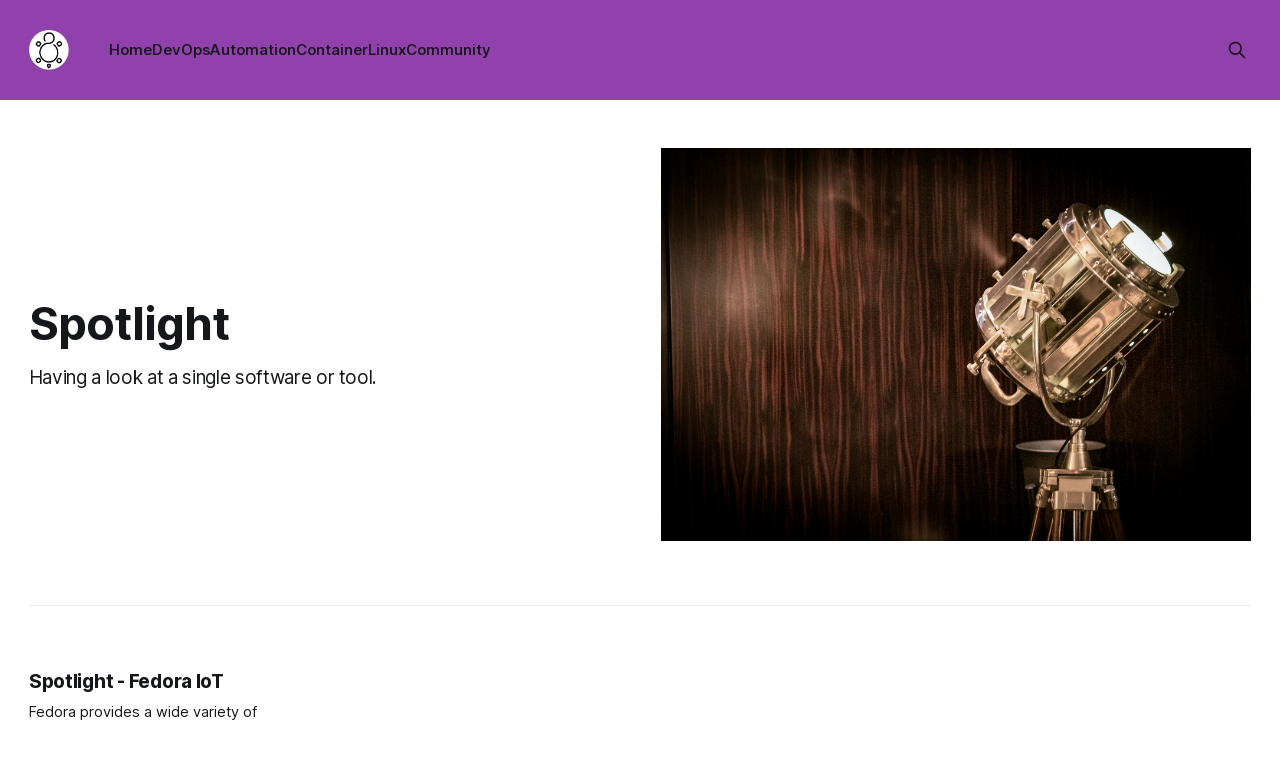

--- FILE ---
content_type: text/html; charset=utf-8
request_url: https://blog.while-true-do.io/tag/spotlight/page/2/
body_size: 4476
content:
<!DOCTYPE html>
<html lang="en">
<head>

    <title>Spotlight - blog.while-true-do.io (Page 2)</title>
    <meta charset="utf-8">
    <meta name="viewport" content="width=device-width, initial-scale=1.0">
    
    <link rel="preload" as="style" href="/assets/built/screen.css?v=296c9b56c5">
    <link rel="preload" as="script" href="/assets/built/source.js?v=296c9b56c5">

    <link rel="stylesheet" type="text/css" href="/assets/built/screen.css?v=296c9b56c5">

    <style>
        :root {
            --background-color: #ffffff
        }
    </style>

    <script>
        /* The script for calculating the color contrast has been taken from
        https://gomakethings.com/dynamically-changing-the-text-color-based-on-background-color-contrast-with-vanilla-js/ */
        var accentColor = getComputedStyle(document.documentElement).getPropertyValue('--background-color');
        accentColor = accentColor.trim().slice(1);
        var r = parseInt(accentColor.substr(0, 2), 16);
        var g = parseInt(accentColor.substr(2, 2), 16);
        var b = parseInt(accentColor.substr(4, 2), 16);
        var yiq = ((r * 299) + (g * 587) + (b * 114)) / 1000;
        var textColor = (yiq >= 128) ? 'dark' : 'light';

        document.documentElement.className = `has-${textColor}-text`;
    </script>

    <link rel="icon" href="https://blog.while-true-do.io/content/images/size/w256h256/2022/08/favicon.png" type="image/png">
    <link rel="canonical" href="https://blog.while-true-do.io/tag/spotlight/page/2/">
    <meta name="referrer" content="no-referrer-when-downgrade">
    <link rel="prev" href="https://blog.while-true-do.io/tag/spotlight/">
    <meta name="generator" content="Ghost 5.130">
    <link rel="alternate" type="application/rss+xml" title="blog.while-true-do.io" href="https://blog.while-true-do.io/rss/">
    <script defer src="https://cdn.jsdelivr.net/ghost/portal@~2.51/umd/portal.min.js" data-i18n="true" data-ghost="https://blog.while-true-do.io/" data-key="53c74407c100d68deeb59c561e" data-api="https://blog.while-true-do.io/ghost/api/content/" data-locale="en" crossorigin="anonymous"></script><style id="gh-members-styles">.gh-post-upgrade-cta-content,
.gh-post-upgrade-cta {
    display: flex;
    flex-direction: column;
    align-items: center;
    font-family: -apple-system, BlinkMacSystemFont, 'Segoe UI', Roboto, Oxygen, Ubuntu, Cantarell, 'Open Sans', 'Helvetica Neue', sans-serif;
    text-align: center;
    width: 100%;
    color: #ffffff;
    font-size: 16px;
}

.gh-post-upgrade-cta-content {
    border-radius: 8px;
    padding: 40px 4vw;
}

.gh-post-upgrade-cta h2 {
    color: #ffffff;
    font-size: 28px;
    letter-spacing: -0.2px;
    margin: 0;
    padding: 0;
}

.gh-post-upgrade-cta p {
    margin: 20px 0 0;
    padding: 0;
}

.gh-post-upgrade-cta small {
    font-size: 16px;
    letter-spacing: -0.2px;
}

.gh-post-upgrade-cta a {
    color: #ffffff;
    cursor: pointer;
    font-weight: 500;
    box-shadow: none;
    text-decoration: underline;
}

.gh-post-upgrade-cta a:hover {
    color: #ffffff;
    opacity: 0.8;
    box-shadow: none;
    text-decoration: underline;
}

.gh-post-upgrade-cta a.gh-btn {
    display: block;
    background: #ffffff;
    text-decoration: none;
    margin: 28px 0 0;
    padding: 8px 18px;
    border-radius: 4px;
    font-size: 16px;
    font-weight: 600;
}

.gh-post-upgrade-cta a.gh-btn:hover {
    opacity: 0.92;
}</style>
    <script defer src="https://cdn.jsdelivr.net/ghost/sodo-search@~1.8/umd/sodo-search.min.js" data-key="53c74407c100d68deeb59c561e" data-styles="https://cdn.jsdelivr.net/ghost/sodo-search@~1.8/umd/main.css" data-sodo-search="https://blog.while-true-do.io/" data-locale="en" crossorigin="anonymous"></script>
    
    <link href="https://blog.while-true-do.io/webmentions/receive/" rel="webmention">
    <script defer src="/public/cards.min.js?v=296c9b56c5"></script><style>:root {--ghost-accent-color: #9141ac;}</style>
    <link rel="stylesheet" type="text/css" href="/public/cards.min.css?v=296c9b56c5">
    <!-- plausible -->
<script defer data-domain="blog.while-true-do.io" src="https://plausible.io/js/script.outbound-links.js"></script>
<style>
  code {
  font-family: monospace;
    font-size: 16px;
  }
  
  p > code,
  li > code,
  dd > code,
  td > code {
    background: #333;
    color: white;
    word-wrap: break-word;
    box-decoration-break: clone;
    padding: 2px 8px;
    border-radius: 8px;
  }
  
  pre code {
    background: #333;
    border-radius: 8px;
    color: white;
    display: block;
    padding: 16px;
    white-space: pre;
    overflow-x: scroll;
  }
</style>

</head>
<body class="tag-template tag-spotlight paged has-sans-title has-sans-body">

<div class="gh-viewport">
    
    <header id="gh-navigation" class="gh-navigation is-left-logo has-accent-color gh-outer">
    <div class="gh-navigation-inner gh-inner">

        <div class="gh-navigation-brand">
            <a class="gh-navigation-logo is-title" href="https://blog.while-true-do.io">
                    <img src="https://blog.while-true-do.io/content/images/2022/08/whiletruedoio_logo_light_round-1.png" alt="blog.while-true-do.io">
            </a>
            <button class="gh-search gh-icon-button" aria-label="Search this site" data-ghost-search>
    <svg xmlns="http://www.w3.org/2000/svg" fill="none" viewBox="0 0 24 24" stroke="currentColor" stroke-width="2" width="20" height="20"><path stroke-linecap="round" stroke-linejoin="round" d="M21 21l-6-6m2-5a7 7 0 11-14 0 7 7 0 0114 0z"></path></svg></button>            <button class="gh-burger gh-icon-button">
                <svg xmlns="http://www.w3.org/2000/svg" width="24" height="24" fill="currentColor" viewBox="0 0 256 256"><path d="M224,128a8,8,0,0,1-8,8H40a8,8,0,0,1,0-16H216A8,8,0,0,1,224,128ZM40,72H216a8,8,0,0,0,0-16H40a8,8,0,0,0,0,16ZM216,184H40a8,8,0,0,0,0,16H216a8,8,0,0,0,0-16Z"></path></svg>                <svg xmlns="http://www.w3.org/2000/svg" width="24" height="24" fill="currentColor" viewBox="0 0 256 256"><path d="M205.66,194.34a8,8,0,0,1-11.32,11.32L128,139.31,61.66,205.66a8,8,0,0,1-11.32-11.32L116.69,128,50.34,61.66A8,8,0,0,1,61.66,50.34L128,116.69l66.34-66.35a8,8,0,0,1,11.32,11.32L139.31,128Z"></path></svg>            </button>
        </div>

        <nav class="gh-navigation-menu">
            <ul class="nav">
    <li class="nav-home"><a href="https://blog.while-true-do.io/">Home</a></li>
    <li class="nav-devops"><a href="https://blog.while-true-do.io/tag/devops/">DevOps</a></li>
    <li class="nav-automation"><a href="https://blog.while-true-do.io/tag/automation/">Automation</a></li>
    <li class="nav-container"><a href="https://blog.while-true-do.io/tag/container/">Container</a></li>
    <li class="nav-linux"><a href="https://blog.while-true-do.io/tag/Linux/">Linux</a></li>
    <li class="nav-community"><a href="https://blog.while-true-do.io/tag/community/">Community</a></li>
</ul>

        </nav>

        <div class="gh-navigation-actions">
                    <button class="gh-search gh-icon-button" aria-label="Search this site" data-ghost-search>
    <svg xmlns="http://www.w3.org/2000/svg" fill="none" viewBox="0 0 24 24" stroke="currentColor" stroke-width="2" width="20" height="20"><path stroke-linecap="round" stroke-linejoin="round" d="M21 21l-6-6m2-5a7 7 0 11-14 0 7 7 0 0114 0z"></path></svg></button>        </div>

    </div>
</header>

    
<main class="gh-main gh-outer">

        <section class="gh-archive has-image gh-inner">
            <div class="gh-archive-inner">
                <header class="gh-archive-wrapper">
                    <h1 class="gh-article-title is-title">Spotlight</h1>
                        <p class="gh-article-excerpt">Having a look at a single software or tool.</p>
                </header>
                    <figure class="gh-article-image">
        <img
            srcset="https://images.unsplash.com/photo-1585236820787-8cb3b8f97613?crop&#x3D;entropy&amp;cs&#x3D;tinysrgb&amp;fit&#x3D;max&amp;fm&#x3D;jpg&amp;ixid&#x3D;MnwxMTc3M3wwfDF8c2VhcmNofDF8fHNwb3RsaWdodHxlbnwwfHx8fDE2MTY0MjIzODU&amp;ixlib&#x3D;rb-1.2.1&amp;q&#x3D;80&amp;w&#x3D;320 320w,
                    https://images.unsplash.com/photo-1585236820787-8cb3b8f97613?crop&#x3D;entropy&amp;cs&#x3D;tinysrgb&amp;fit&#x3D;max&amp;fm&#x3D;jpg&amp;ixid&#x3D;MnwxMTc3M3wwfDF8c2VhcmNofDF8fHNwb3RsaWdodHxlbnwwfHx8fDE2MTY0MjIzODU&amp;ixlib&#x3D;rb-1.2.1&amp;q&#x3D;80&amp;w&#x3D;600 600w,
                    https://images.unsplash.com/photo-1585236820787-8cb3b8f97613?crop&#x3D;entropy&amp;cs&#x3D;tinysrgb&amp;fit&#x3D;max&amp;fm&#x3D;jpg&amp;ixid&#x3D;MnwxMTc3M3wwfDF8c2VhcmNofDF8fHNwb3RsaWdodHxlbnwwfHx8fDE2MTY0MjIzODU&amp;ixlib&#x3D;rb-1.2.1&amp;q&#x3D;80&amp;w&#x3D;960 960w,
                    https://images.unsplash.com/photo-1585236820787-8cb3b8f97613?crop&#x3D;entropy&amp;cs&#x3D;tinysrgb&amp;fit&#x3D;max&amp;fm&#x3D;jpg&amp;ixid&#x3D;MnwxMTc3M3wwfDF8c2VhcmNofDF8fHNwb3RsaWdodHxlbnwwfHx8fDE2MTY0MjIzODU&amp;ixlib&#x3D;rb-1.2.1&amp;q&#x3D;80&amp;w&#x3D;1200 1200w,
                    https://images.unsplash.com/photo-1585236820787-8cb3b8f97613?crop&#x3D;entropy&amp;cs&#x3D;tinysrgb&amp;fit&#x3D;max&amp;fm&#x3D;jpg&amp;ixid&#x3D;MnwxMTc3M3wwfDF8c2VhcmNofDF8fHNwb3RsaWdodHxlbnwwfHx8fDE2MTY0MjIzODU&amp;ixlib&#x3D;rb-1.2.1&amp;q&#x3D;80&amp;w&#x3D;2000 2000w"
            src="https://images.unsplash.com/photo-1585236820787-8cb3b8f97613?crop&#x3D;entropy&amp;cs&#x3D;tinysrgb&amp;fit&#x3D;max&amp;fm&#x3D;jpg&amp;ixid&#x3D;MnwxMTc3M3wwfDF8c2VhcmNofDF8fHNwb3RsaWdodHxlbnwwfHx8fDE2MTY0MjIzODU&amp;ixlib&#x3D;rb-1.2.1&amp;q&#x3D;80&amp;w&#x3D;1200"
            alt=""
        >
    </figure>
            </div>
        </section>

    
<section class="gh-container is-grid gh-outer">
    <div class="gh-container-inner gh-inner">
        

        <main class="gh-main">
            <div class="gh-feed">



                        <article class="gh-card post tag-fedora tag-iot tag-linux tag-spotlight tag-opensource tag-home">
    <a class="gh-card-link" href="/spotlight-fedora-iot/">
            <figure class="gh-card-image">
                <img
                    srcset="https://images.unsplash.com/photo-1552283576-3ea3519bf12e?crop&#x3D;entropy&amp;cs&#x3D;tinysrgb&amp;fit&#x3D;max&amp;fm&#x3D;webp&amp;ixid&#x3D;MnwxMTc3M3wwfDF8c2VhcmNofDR8fHJhc3BiZXJyeSUyMHBpfGVufDB8fHx8MTYyMDg5Mzk4Mw&amp;ixlib&#x3D;rb-1.2.1&amp;q&#x3D;80&amp;w&#x3D;160 160w,
                            https://images.unsplash.com/photo-1552283576-3ea3519bf12e?crop&#x3D;entropy&amp;cs&#x3D;tinysrgb&amp;fit&#x3D;max&amp;fm&#x3D;webp&amp;ixid&#x3D;MnwxMTc3M3wwfDF8c2VhcmNofDR8fHJhc3BiZXJyeSUyMHBpfGVufDB8fHx8MTYyMDg5Mzk4Mw&amp;ixlib&#x3D;rb-1.2.1&amp;q&#x3D;80&amp;w&#x3D;320 320w,
                            https://images.unsplash.com/photo-1552283576-3ea3519bf12e?crop&#x3D;entropy&amp;cs&#x3D;tinysrgb&amp;fit&#x3D;max&amp;fm&#x3D;webp&amp;ixid&#x3D;MnwxMTc3M3wwfDF8c2VhcmNofDR8fHJhc3BiZXJyeSUyMHBpfGVufDB8fHx8MTYyMDg5Mzk4Mw&amp;ixlib&#x3D;rb-1.2.1&amp;q&#x3D;80&amp;w&#x3D;600 600w,
                            https://images.unsplash.com/photo-1552283576-3ea3519bf12e?crop&#x3D;entropy&amp;cs&#x3D;tinysrgb&amp;fit&#x3D;max&amp;fm&#x3D;webp&amp;ixid&#x3D;MnwxMTc3M3wwfDF8c2VhcmNofDR8fHJhc3BiZXJyeSUyMHBpfGVufDB8fHx8MTYyMDg5Mzk4Mw&amp;ixlib&#x3D;rb-1.2.1&amp;q&#x3D;80&amp;w&#x3D;960 960w,
                            https://images.unsplash.com/photo-1552283576-3ea3519bf12e?crop&#x3D;entropy&amp;cs&#x3D;tinysrgb&amp;fit&#x3D;max&amp;fm&#x3D;webp&amp;ixid&#x3D;MnwxMTc3M3wwfDF8c2VhcmNofDR8fHJhc3BiZXJyeSUyMHBpfGVufDB8fHx8MTYyMDg5Mzk4Mw&amp;ixlib&#x3D;rb-1.2.1&amp;q&#x3D;80&amp;w&#x3D;1200 1200w,
                            https://images.unsplash.com/photo-1552283576-3ea3519bf12e?crop&#x3D;entropy&amp;cs&#x3D;tinysrgb&amp;fit&#x3D;max&amp;fm&#x3D;webp&amp;ixid&#x3D;MnwxMTc3M3wwfDF8c2VhcmNofDR8fHJhc3BiZXJyeSUyMHBpfGVufDB8fHx8MTYyMDg5Mzk4Mw&amp;ixlib&#x3D;rb-1.2.1&amp;q&#x3D;80&amp;w&#x3D;2000 2000w"
                    sizes="320px"
                    src="https://images.unsplash.com/photo-1552283576-3ea3519bf12e?crop&#x3D;entropy&amp;cs&#x3D;tinysrgb&amp;fit&#x3D;max&amp;fm&#x3D;jpg&amp;ixid&#x3D;MnwxMTc3M3wwfDF8c2VhcmNofDR8fHJhc3BiZXJyeSUyMHBpfGVufDB8fHx8MTYyMDg5Mzk4Mw&amp;ixlib&#x3D;rb-1.2.1&amp;q&#x3D;80&amp;w&#x3D;600"
                    alt="Spotlight - Fedora IoT"
                    loading="lazy"
                >
            </figure>
        <div class="gh-card-wrapper">
                <p class="gh-card-tag">Fedora</p>
            <h3 class="gh-card-title is-title">Spotlight - Fedora IoT</h3>
                <p class="gh-card-excerpt is-body">Fedora provides a wide variety of Linux based distributions. In the &quot;Fedora - Overview&quot; article, I provided a brief introduction of the different tases. This article is focused on the newest &quot;Edition&quot; named Fedora IoT. Let&#39;s see what it is about and why you should use it for certain use cases.</p>
            <footer class="gh-card-meta"><!--
             -->
                    <span class="gh-card-author">By Daniel Schier</span>
                    <time class="gh-card-date" datetime="2021-05-13">May 13, 2021</time>
                <!--
         --></footer>
        </div>
    </a>
</article>                        <article class="gh-card post tag-almalinux tag-centos tag-guide tag-linux tag-opensource tag-spotlight">
    <a class="gh-card-link" href="/spotlight-alma-linux/">
            <figure class="gh-card-image">
                <img
                    srcset="/content/images/size/w160/format/webp/2021/04/almalinux_banner.jpeg 160w,
                            /content/images/size/w320/format/webp/2021/04/almalinux_banner.jpeg 320w,
                            /content/images/size/w600/format/webp/2021/04/almalinux_banner.jpeg 600w,
                            /content/images/size/w960/format/webp/2021/04/almalinux_banner.jpeg 960w,
                            /content/images/size/w1200/format/webp/2021/04/almalinux_banner.jpeg 1200w,
                            /content/images/size/w2000/format/webp/2021/04/almalinux_banner.jpeg 2000w"
                    sizes="320px"
                    src="/content/images/size/w600/2021/04/almalinux_banner.jpeg"
                    alt="Spotlight - AlmaLinux"
                    loading="lazy"
                >
            </figure>
        <div class="gh-card-wrapper">
                <p class="gh-card-tag">AlmaLinux</p>
            <h3 class="gh-card-title is-title">Spotlight - AlmaLinux</h3>
                <p class="gh-card-excerpt is-body">The first AlmaLinux OS release was published on 30.03.2021. Since CentOS shifted the focus to CentOS Stream, the community was waiting for a new open source downstream fork of Red Hat Enterprise Linux (RHEL). In this article, I will have a look at AlmaLinux OS and explain what you might expect.</p>
            <footer class="gh-card-meta"><!--
             -->
                    <span class="gh-card-author">By Daniel Schier</span>
                    <time class="gh-card-date" datetime="2021-04-28">Apr 28, 2021</time>
                <!--
         --></footer>
        </div>
    </a>
</article>                        <article class="gh-card post tag-centos tag-linux tag-opensource tag-spotlight tag-guide">
    <a class="gh-card-link" href="/spotlight-centos-stream/">
            <figure class="gh-card-image">
                <img
                    srcset="https://images.unsplash.com/photo-1566148252861-3def7b71c74d?crop&#x3D;entropy&amp;cs&#x3D;tinysrgb&amp;fit&#x3D;max&amp;fm&#x3D;webp&amp;ixid&#x3D;M3wxMTc3M3wwfDF8c2VhcmNofDExMnx8bGFtcHxlbnwwfHx8fDE3MjcyMDcxNTZ8MA&amp;ixlib&#x3D;rb-4.0.3&amp;q&#x3D;80&amp;w&#x3D;160 160w,
                            https://images.unsplash.com/photo-1566148252861-3def7b71c74d?crop&#x3D;entropy&amp;cs&#x3D;tinysrgb&amp;fit&#x3D;max&amp;fm&#x3D;webp&amp;ixid&#x3D;M3wxMTc3M3wwfDF8c2VhcmNofDExMnx8bGFtcHxlbnwwfHx8fDE3MjcyMDcxNTZ8MA&amp;ixlib&#x3D;rb-4.0.3&amp;q&#x3D;80&amp;w&#x3D;320 320w,
                            https://images.unsplash.com/photo-1566148252861-3def7b71c74d?crop&#x3D;entropy&amp;cs&#x3D;tinysrgb&amp;fit&#x3D;max&amp;fm&#x3D;webp&amp;ixid&#x3D;M3wxMTc3M3wwfDF8c2VhcmNofDExMnx8bGFtcHxlbnwwfHx8fDE3MjcyMDcxNTZ8MA&amp;ixlib&#x3D;rb-4.0.3&amp;q&#x3D;80&amp;w&#x3D;600 600w,
                            https://images.unsplash.com/photo-1566148252861-3def7b71c74d?crop&#x3D;entropy&amp;cs&#x3D;tinysrgb&amp;fit&#x3D;max&amp;fm&#x3D;webp&amp;ixid&#x3D;M3wxMTc3M3wwfDF8c2VhcmNofDExMnx8bGFtcHxlbnwwfHx8fDE3MjcyMDcxNTZ8MA&amp;ixlib&#x3D;rb-4.0.3&amp;q&#x3D;80&amp;w&#x3D;960 960w,
                            https://images.unsplash.com/photo-1566148252861-3def7b71c74d?crop&#x3D;entropy&amp;cs&#x3D;tinysrgb&amp;fit&#x3D;max&amp;fm&#x3D;webp&amp;ixid&#x3D;M3wxMTc3M3wwfDF8c2VhcmNofDExMnx8bGFtcHxlbnwwfHx8fDE3MjcyMDcxNTZ8MA&amp;ixlib&#x3D;rb-4.0.3&amp;q&#x3D;80&amp;w&#x3D;1200 1200w,
                            https://images.unsplash.com/photo-1566148252861-3def7b71c74d?crop&#x3D;entropy&amp;cs&#x3D;tinysrgb&amp;fit&#x3D;max&amp;fm&#x3D;webp&amp;ixid&#x3D;M3wxMTc3M3wwfDF8c2VhcmNofDExMnx8bGFtcHxlbnwwfHx8fDE3MjcyMDcxNTZ8MA&amp;ixlib&#x3D;rb-4.0.3&amp;q&#x3D;80&amp;w&#x3D;2000 2000w"
                    sizes="320px"
                    src="https://images.unsplash.com/photo-1566148252861-3def7b71c74d?crop&#x3D;entropy&amp;cs&#x3D;tinysrgb&amp;fit&#x3D;max&amp;fm&#x3D;jpg&amp;ixid&#x3D;M3wxMTc3M3wwfDF8c2VhcmNofDExMnx8bGFtcHxlbnwwfHx8fDE3MjcyMDcxNTZ8MA&amp;ixlib&#x3D;rb-4.0.3&amp;q&#x3D;80&amp;w&#x3D;600"
                    alt="Spotlight - CentOS Stream"
                    loading="lazy"
                >
            </figure>
        <div class="gh-card-wrapper">
                <p class="gh-card-tag">CentOS</p>
            <h3 class="gh-card-title is-title">Spotlight - CentOS Stream</h3>
                <p class="gh-card-excerpt is-body">CentOS Stream is the new downstream distribution of Fedora and the new upstream distribution of Red Hat Enterprise Linux. In the article Future of CentOS I addressed the recent changes in the CentOS Project and the shift to CentOS Stream. This article shows what you can expect from it.</p>
            <footer class="gh-card-meta"><!--
             -->
                    <span class="gh-card-author">By Daniel Schier</span>
                    <time class="gh-card-date" datetime="2021-04-15">Apr 15, 2021</time>
                <!--
         --></footer>
        </div>
    </a>
</article>                        <article class="gh-card post tag-fedora tag-linux tag-opensource tag-spotlight tag-desktop">
    <a class="gh-card-link" href="/spotlight-fedora-workstation/">
            <figure class="gh-card-image">
                <img
                    srcset="https://images.unsplash.com/photo-1585236820787-8cb3b8f97613?crop&#x3D;entropy&amp;cs&#x3D;tinysrgb&amp;fit&#x3D;max&amp;fm&#x3D;webp&amp;ixid&#x3D;MnwxMTc3M3wwfDF8c2VhcmNofDF8fHNwb3RsaWdodHxlbnwwfHx8fDE2MTY2NjcxMjU&amp;ixlib&#x3D;rb-1.2.1&amp;q&#x3D;80&amp;w&#x3D;160 160w,
                            https://images.unsplash.com/photo-1585236820787-8cb3b8f97613?crop&#x3D;entropy&amp;cs&#x3D;tinysrgb&amp;fit&#x3D;max&amp;fm&#x3D;webp&amp;ixid&#x3D;MnwxMTc3M3wwfDF8c2VhcmNofDF8fHNwb3RsaWdodHxlbnwwfHx8fDE2MTY2NjcxMjU&amp;ixlib&#x3D;rb-1.2.1&amp;q&#x3D;80&amp;w&#x3D;320 320w,
                            https://images.unsplash.com/photo-1585236820787-8cb3b8f97613?crop&#x3D;entropy&amp;cs&#x3D;tinysrgb&amp;fit&#x3D;max&amp;fm&#x3D;webp&amp;ixid&#x3D;MnwxMTc3M3wwfDF8c2VhcmNofDF8fHNwb3RsaWdodHxlbnwwfHx8fDE2MTY2NjcxMjU&amp;ixlib&#x3D;rb-1.2.1&amp;q&#x3D;80&amp;w&#x3D;600 600w,
                            https://images.unsplash.com/photo-1585236820787-8cb3b8f97613?crop&#x3D;entropy&amp;cs&#x3D;tinysrgb&amp;fit&#x3D;max&amp;fm&#x3D;webp&amp;ixid&#x3D;MnwxMTc3M3wwfDF8c2VhcmNofDF8fHNwb3RsaWdodHxlbnwwfHx8fDE2MTY2NjcxMjU&amp;ixlib&#x3D;rb-1.2.1&amp;q&#x3D;80&amp;w&#x3D;960 960w,
                            https://images.unsplash.com/photo-1585236820787-8cb3b8f97613?crop&#x3D;entropy&amp;cs&#x3D;tinysrgb&amp;fit&#x3D;max&amp;fm&#x3D;webp&amp;ixid&#x3D;MnwxMTc3M3wwfDF8c2VhcmNofDF8fHNwb3RsaWdodHxlbnwwfHx8fDE2MTY2NjcxMjU&amp;ixlib&#x3D;rb-1.2.1&amp;q&#x3D;80&amp;w&#x3D;1200 1200w,
                            https://images.unsplash.com/photo-1585236820787-8cb3b8f97613?crop&#x3D;entropy&amp;cs&#x3D;tinysrgb&amp;fit&#x3D;max&amp;fm&#x3D;webp&amp;ixid&#x3D;MnwxMTc3M3wwfDF8c2VhcmNofDF8fHNwb3RsaWdodHxlbnwwfHx8fDE2MTY2NjcxMjU&amp;ixlib&#x3D;rb-1.2.1&amp;q&#x3D;80&amp;w&#x3D;2000 2000w"
                    sizes="320px"
                    src="https://images.unsplash.com/photo-1585236820787-8cb3b8f97613?crop&#x3D;entropy&amp;cs&#x3D;tinysrgb&amp;fit&#x3D;max&amp;fm&#x3D;jpg&amp;ixid&#x3D;MnwxMTc3M3wwfDF8c2VhcmNofDF8fHNwb3RsaWdodHxlbnwwfHx8fDE2MTY2NjcxMjU&amp;ixlib&#x3D;rb-1.2.1&amp;q&#x3D;80&amp;w&#x3D;600"
                    alt="Spotlight - Fedora Workstation"
                    loading="lazy"
                >
            </figure>
        <div class="gh-card-wrapper">
                <p class="gh-card-tag">Fedora</p>
            <h3 class="gh-card-title is-title">Spotlight - Fedora Workstation</h3>
                <p class="gh-card-excerpt is-body">Fedora offers a wide range of flavors in its Linux distributions. Fedora Workstation is focusing on Desktop and Laptop usage. This article will explain what&#39;s included and what you can expect from it.</p>
            <footer class="gh-card-meta"><!--
             -->
                    <span class="gh-card-author">By Daniel Schier</span>
                    <time class="gh-card-date" datetime="2021-03-25">Mar 25, 2021</time>
                <!--
         --></footer>
        </div>
    </a>
</article>
            </div>
        </main>


            <div class="gh-more is-title">
                <a href="/page/2">See all <svg xmlns="http://www.w3.org/2000/svg" width="32" height="32" fill="currentColor" viewBox="0 0 256 256"><path d="M224.49,136.49l-72,72a12,12,0,0,1-17-17L187,140H40a12,12,0,0,1,0-24H187L135.51,64.48a12,12,0,0,1,17-17l72,72A12,12,0,0,1,224.49,136.49Z"></path></svg></a>
            </div>

    </div>
</section>
</main>
    
    <footer class="gh-footer has-accent-color gh-outer">
    <div class="gh-footer-inner gh-inner">

        <div class="gh-footer-bar">
            <span class="gh-footer-logo is-title">
                    <img src="https://blog.while-true-do.io/content/images/2022/08/whiletruedoio_logo_light_round-1.png" alt="blog.while-true-do.io">
            </span>
            <nav class="gh-footer-menu">
                <ul class="nav">
    <li class="nav-about"><a href="https://blog.while-true-do.io/about/">About</a></li>
    <li class="nav-get-featured"><a href="https://blog.while-true-do.io/featuring-foss-people/">Get featured</a></li>
    <li class="nav-author"><a href="https://blog.while-true-do.io/author/dschier/">Author</a></li>
    <li class="nav-legal"><a href="https://blog.while-true-do.io/legal/">Legal</a></li>
    <li class="nav-cheat-sheets"><a href="https://blog.while-true-do.io/cheat-sheets/">Cheat Sheets</a></li>
    <li class="nav-books"><a href="https://blog.while-true-do.io/books/">Books</a></li>
    <li class="nav-blogs"><a href="https://blog.while-true-do.io/blogs/">Blogs</a></li>
    <li class="nav-events"><a href="https://blog.while-true-do.io/events/">Events</a></li>
</ul>

            </nav>
            <div class="gh-footer-copyright">
                Powered by <a href="https://ghost.org/" target="_blank" rel="noopener">Ghost</a>
            </div>
        </div>
        

    </div>
</footer>    
</div>


<script src="/assets/built/source.js?v=296c9b56c5"></script>



</body>
</html>
